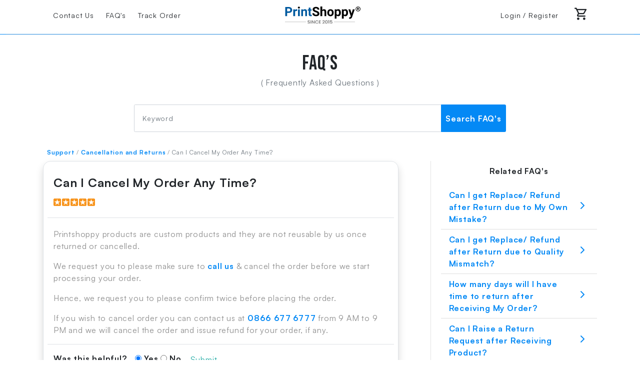

--- FILE ---
content_type: text/html; charset=utf-8
request_url: https://www.printshoppy.com/index.php?route=extras/mwp_help&help_path=19&mwp_help_id=98
body_size: 11377
content:
<!DOCTYPE html>
<html dir="ltr" lang="en">
<head>

<meta charset="UTF-8" />
<meta name="viewport" content="width=device-width, initial-scale=1, minimum-scale=1, maximum-scale=1, user-scalable=no">
<meta http-equiv="X-UA-Compatible" content="IE=edge">
<title>Can I Cancel My Order Any Time?</title>
<base href="https://www.printshoppy.com/" />

<!--<link href="catalog/view/theme/default/stylesheet/stylesheet.css" rel="stylesheet">-->
<link rel="preload" href="catalog/view/fonts/Satoshi-Regular.woff2" as="font" type="font/woff2" crossorigin>
<link rel="preload" href="catalog/view/fonts/Satoshi-Italic.woff2" as="font" type="font/woff2" crossorigin>
<link rel="preload" href="catalog/view/fonts/Satoshi-Bold.woff2" as="font" type="font/woff2" crossorigin>
<link rel="preload" href="catalog/view/fonts/BebasNeue-Regular.woff2" as="font" type="font/woff2" crossorigin>
<link rel="preload" href="catalog/view/theme/default/stylesheet/icons/ps-icons.woff2?k6sg1s" as="font" type="font/woff2" crossorigin>

<!--Auto Versioning -->
<link rel="stylesheet" type="text/css" href="catalog/view/bootstrap/bootstrap.min.css?v=11.17.53" media="screen">
<link rel="stylesheet" type="text/css" href="catalog/view/swiper/swiper-bundle.css"  media="screen" />
<link rel="stylesheet" type="text/css" href="catalog/view/theme/default/stylesheet/custom-css.css?v=23.40.02" media="screen">




<script src="catalog/view/javascript/jquery/jquery-2.1.1.min.js" ></script>
<script src="catalog/view/javascript/break.js" ></script>

<script src="https://elfsightcdn.com/platform.js" async></script>

<script src="catalog/view/javascript/ps-loading-new.js?v=1.3" ></script>
<link href="catalog/view/javascript/catqd/def/common.css" type="text/css" rel="stylesheet" media="screen" />

<link href="image/catalog/icon.png" rel="icon" />
<script src="catalog/view/javascript/me_fb_events/common.js?v=1.0.10" ></script>
<script src="catalog/view/javascript/catqd/def/common.js" ></script>
<!-- Global site tag (gtag.js) - Google Analytics -->
<script async src="https://www.googletagmanager.com/gtag/js?id=G-VRVTTBEFXB"></script>
<script>
  window.dataLayer = window.dataLayer || [];
  function gtag(){dataLayer.push(arguments);}
  gtag('js', new Date());

  gtag('config', 'G-VRVTTBEFXB');
</script>



				    				<!-- Facebook Pixel Code -->
    				<script>
    				  !function(f,b,e,v,n,t,s)
    				  {if(f.fbq)return;n=f.fbq=function(){n.callMethod?
    				  n.callMethod.apply(n,arguments):n.queue.push(arguments)};
    				  if(!f._fbq)f._fbq=n;n.push=n;n.loaded=!0;n.version='2.0';
    				  n.queue=[];t=b.createElement(e);t.async=!0;
    				  t.src=v;s=b.getElementsByTagName(e)[0];
    				  s.parentNode.insertBefore(t,s)}(window, document,'script',
    				  'https://connect.facebook.net/en_US/fbevents.js');
    				    
    				    
							if (window.webkit && window.webkit.messageHandlers && window.webkit.messageHandlers.PsAppEvent) {
								
							} else { 
								fbq('init', '817774565091297',
									{
										
									}
								);
							}
                            				  
    				        				        const d = new Date();
    				        let event_id = d.getTime(); 
							if (window.webkit && window.webkit.messageHandlers && window.webkit.messageHandlers.PsAppEvent) {
								window.webkit.messageHandlers.PsAppEvent.postMessage({
									type: "fb_pspageview",
									event: 'PageView',
									data: {
										eventID: 'PageView.' + event_id
									}
								});
							} else { 
    				        	fbq('track', 'PageView',{eventID: 'PageView.' + event_id},{eventID: 'PageView.' + event_id});
							}
    				            				        				</script>
    				<noscript>
    			        <img height="1" width="1" style="display:none" src="https://www.facebook.com/tr?id=817774565091297&ev=PageView&noscript=1"/>
    			    </noscript>
    				<!-- End Facebook Pixel Code -->
							

            	    				<script>
						window.merchantInfo = {
							environment : 'production',
							mid: '199kpgct48tu',
							type: 'merchantInfo'
						}
                            				</script>
                    <script defer src="https://pdp.gokwik.co/kwikpass/plugin/build/kp-custom-merchant.js"></script>
				
			

                         
            

				                                                    
                                                                    
                                                    				
</head>
<body class="extras-mwp_help">  
<nav id="top">
  <div class="container">
          </div>
</nav>

									<div id="loading-default" class="ps-v-loading-icon ps-v-loading-icon-v1" data-nexttext="Processing...">
						<div class="p-8 text-center ps-neomorphism shadow d-inline-block position-absolute top-50 start-50 translate-middle">
							<div class="ps-loader-v2 mx-auto"></div>
							<p class="loading-icon-message text-uppercase p-0 m-0 text-dark fs-7 fw-bold sliding-message">
								Just a moment...							</p>
						</div>
					</div>
								
				<div id="loading-default-back" class="ps-v-loading-icon d-none">
					<div class="p-8 text-center ps-neomorphism shadow d-inline-block position-absolute top-50 start-50 translate-middle">
						<div class="ps-loader-v2 mx-auto"></div>
						<p class="loading-icon-message text-uppercase p-0 m-0 text-dark fs-7 fw-bold">
							Hang tight, we’re taking you back...
						</p>
					</div>
				</div>

				<div id="loading-default-cart" class="ps-v-loading-icon d-none">
					<div class="p-8 text-center ps-neomorphism shadow d-inline-block position-absolute top-50 start-50 translate-middle">
						<div class="ps-loader-v2 mx-auto"></div>
						<p class="loading-icon-message text-uppercase p-0 m-0 text-dark fs-7 fw-bold">
							Removing Cart Item....
						</p>
					</div>
				</div>

				<style>
					.ps-v-loading-icon {
						position: fixed;
						top: 0;
						left: 0;
						width: 100%;
						height: 100%;
						background-color: #b7b7b7b5;
						display: flex;
						flex-direction: column;
						justify-content: center;
						align-items: center;
						z-index: 9999;
						opacity: 0;
						animation: fadeInldr 0.5s forwards;
						-webkit-animation: fadeInldr 0.5s forwards;
					}

					@-webkit-keyframes fadeInldr {
						0% {
							opacity: 0;
						}
						100% {
							opacity: 1;
						}
					}

					@keyframes fadeInldr {
						0% {
							opacity: 0;
						}
						100% {
							opacity: 1;
						}
					}

					.ps-v-loading-icon p.loading-icon-message {
						animation: fadeInOutEffect 2s ease-in-out infinite;
						-webkit-animation: fadeInOutEffect 2s ease-in-out infinite;
					}

					/* Fade In and Out Animation */
					@-webkit-keyframes fadeInOutEffect {
						0%, 100% {
							opacity: 0;
						}
						50% {
							opacity: 1;
						}
					}

					@keyframes fadeInOutEffect {
						0%, 100% {
							opacity: 0;
						}
						50% {
							opacity: 1;
						}
					}

					.ps-loader-v2 {
						width: 40px;
						height: 20px;
						--c: no-repeat radial-gradient(farthest-side, #000 93%, #0000);
						background:
							var(--c) 0 0,
							var(--c) 50% 0;
						background-size: 8px 8px;
						position: relative;
						clip-path: inset(-200% -100% 0 0);
						animation: loaderMove 1.5s linear infinite;
						-webkit-animation: loaderMove 1.5s linear infinite;
					}

					.ps-loader-v2:before {
						content: "";
						position: absolute;
						width: 8px;
						height: 12px;
						background: #000;
						left: -16px;
						top: 0;
						animation: 
							loaderBounce 1.5s linear infinite,
							loaderShake 0.5s cubic-bezier(0, 200, .8, 200) infinite;
						-webkit-animation: 
							loaderBounce 1.5s linear infinite,
							loaderShake 0.5s cubic-bezier(0, 200, .8, 200) infinite;
					}

					.ps-loader-v2:after {
						content: "";
						position: absolute;
						inset: 0 0 auto auto;
						width: 8px;
						height: 8px;
						border-radius: 50%;
						background: #000; 
						animation: loaderCircle 1.5s linear infinite;
						-webkit-animation: loaderCircle 1.5s linear infinite;
					}

					@-webkit-keyframes loaderMove {
						0%, 30% {
							background-position: 0 0, 50% 0;
						}
						33% {
							background-position: 0 100%, 50% 0;
						}
						41%, 63% {
							background-position: 0 0, 50% 0;
						}
						66% {
							background-position: 0 0, 50% 100%;
						}
						74%, 100% {
							background-position: 0 0, 50% 0;
						}
					}

					@keyframes loaderMove {
						0%, 30% {
							background-position: 0 0, 50% 0;
						}
						33% {
							background-position: 0 100%, 50% 0;
						}
						41%, 63% {
							background-position: 0 0, 50% 0;
						}
						66% {
							background-position: 0 0, 50% 100%;
						}
						74%, 100% {
							background-position: 0 0, 50% 0;
						}
					}

					@-webkit-keyframes loaderBounce {
						90% {
							transform: translateY(0);
						}
						95% {
							transform: translateY(15px);
						}
						100% {
							transform: translateY(15px);
							left: calc(100% - 8px);
						}
					}

					@keyframes loaderBounce {
						90% {
							transform: translateY(0);
						}
						95% {
							transform: translateY(15px);
						}
						100% {
							transform: translateY(15px);
							left: calc(100% - 8px);
						}
					}

					@-webkit-keyframes loaderShake {
						100% {
							top: -0.1px;
						}
					}

					@keyframes loaderShake {
						100% {
							top: -0.1px;
						}
					}

					@-webkit-keyframes loaderCircle {
						0%, 80%, 100% {
							transform: translate(0);
						}
						90% {
							transform: translate(26px);
						}
					}

					@keyframes loaderCircle {
						0%, 80%, 100% {
							transform: translate(0);
						}
						90% {
							transform: translate(26px);
						}
					}

					@keyframes slideInOut {
						0% {
							transform: translateY(100%);
							opacity: 0;
						}
						25%, 75% {
							transform: translateY(0);
							opacity: 1;
						}
						100% {
							transform: translateY(-100%);
							opacity: 0;
						}
					}

					.sliding-message {
						display: inline-block;
						animation: slideInOut 2s ease-in-out infinite;
						white-space: nowrap; /* Prevent line breaks */
						text-align: center;
					}
				</style>
			
<div class="container-fluid d-block d-lg-none sticky-top bg-white p-1 rounded-4 rounded-top-start-0 rounded-top-end-0  shadow ps-mobile-header">
    <div class="row justify-content-between align-items-center my-2 mt-6 mx-3">
        <div class="col-auto text-start">
                            
                <!-- <a class="d-block" href="javascript:void(0)" id="header-backbtn" aria-label="Go back to Previous Page"><i class="icon-arrow-left text-dark fs-5" aria-hidden="true"></i></a> -->               
                
                <a class="d-block" href="/" id="header-backbtn2" aria-label="Go back to Previous Page"><i class="icon-arrow-left text-dark fs-5" aria-hidden="true"></i></a>
                
                    </div>
                    <div class="col-auto text-center mx-auto position-relative">
                <a class="d-block stretched-link psLogo" href="/" aria-label="Go to Home Page">
                    <picture>
                      <source srcset="https://cdn.printshoppy.com/image/catalog/v6/svg/printshoppy-logo.svg">
                      <img src="https://cdn.printshoppy.com/image/catalog/v6/svg/printshoppy-logo.svg" alt="Printshoppy Logo" class="img-fluid" width="150" height="32">
                    </picture>
                </a>
            </div>
                <div class="col-auto text-end shakeMeMobile">
                            <span class="position-relative p-1 "><i class="icon-cart text-dark fs-5" aria-hidden="true"></i></span>
                    </div>
    </div>
</div>


<div class="container d-none d-lg-block ps-desktop-header" id="ps-scroll-to-top2">
    <div class="row justify-content-between align-items-center my-2 mx-0">
        <div class="col text-start">
            <nav class="hstack gap-0 nav">
              <a href="contact" class="nav-link link-dark mx-3 p-0"><small>Contact Us</small></a>
              <a href="index.php?route=extras/mwp_help_home" class="nav-link link-dark mx-3 p-0"><small>FAQ's</small></a>
              <a href="index.php?route=account/order" class="nav-link link-dark mx-3 p-0"><small>Track Order</small></a>
            </nav>
        </div>
                    <div class="col-6 col-sm-3 col-lg-2 text-center mx-auto  position-relative">
                <a href="/" class="stretched-link psLogo" aria-label="Go to Home Page">
                    <picture>
                      <source srcset="https://cdn.printshoppy.com/image/catalog/v6/svg/printshoppy-logo.svg">
                      <img src="https://cdn.printshoppy.com/image/catalog/v6/svg/printshoppy-logo.svg" alt="Printshoppy Logo" class="img-fluid" width="192" height="41">
                    </picture>
                </a>
            </div>
                <div class="col mx-auto d-none d-sm-block">
            <div class="hstack gap-2 justify-content-end">
              <div class="p-2">
                                            <a class="link-dark mx-3 p-0" href="https://www.printshoppy.com/index.php?route=account/login"><small> Login / Register</small></a>
                                  </div>
              <div class="p-2 shakeMeDesktop">
                                            <span class="link-dark text-dark px-1"><i class="icon-cart text-dark fs-5" aria-hidden="true"></i></span>
                                      
              </div>
            </div>
        </div>
    </div>
</div>

<div class="container-fluid bg-altcolor1 d-none d-lg-block">
    <hr>
</div>


<script>    
    </script><div class="container my-4 mb-8 px-4">
    <h3 class="text-sm-center text-dark p-0 m-0 mt-8"> FAQ’s </h3>
    <p class="text-muted text-sm-center pb-4 mb-4">( Frequently Asked Questions )</p>
    
    <div class="container my-4 px-4 pb-4 w-100 w-md-70 mx-auto">
    <div class="input-group input-group-sm" id="help_search">
      <input type="text" name="search" value="" class="form-control p-4" id="input-search" placeholder="Keyword" aria-label="FAQ Search" aria-describedby="button-help-search">
      <button type="button" id="button-help-search" onclick="moduleBlogSearch();" class="btn btn-altcolor1 fs-8 fs-sm-7 fs-md-6 text-white fw-bold">Search FAQ's</button>
    </div>
</div>

<script type="text/javascript"><!--
    $('#button-help-search').bind('click', function() {
	    url = 'index.php?route=extras/mwp_help_search';
	    var search = $('#help_search input[name=\'search\']').prop('value');
	    if (search) {
		    url += '&search=' + encodeURIComponent(search);
	    }
	    location = url;
    });

    $('#help_search input[name=\'search\']').bind('keydown', function(e) {
	    if (e.keyCode == 13) {
		    $('#button-help-search').trigger('click');
	    }
    });

--></script>    <ul class="breadcrumb m-2 fs-8">
                            <li>
                                    <a href="https://www.printshoppy.com/" class="text-altcolor1 fw-bold"><i class="fa fa-home"></i></a>
                                            </li>
                                <li>
                                    <a href="https://www.printshoppy.com/index.php?route=extras/mwp_help_home" class="text-altcolor1 fw-bold">Support</a>
                                                    <span class="pe-1">/</span>
                            </li>
                                <li>
                                    <a href="https://www.printshoppy.com/index.php?route=extras/mwp_help_category&amp;help_path=19" class="text-altcolor1 fw-bold">Cancellation and Returns</a>
                                                    <span class="pe-1">/</span>
                            </li>
                                <li>
                                    <span class="text-muted">Can I Cancel My Order Any Time?</span>
                                            </li>
                        </ul>
    <div class="d-flex flex-column flex-lg-row">
        <div class="flex-grow-1 d-flex flex-column border rounded-4 shadow p-2 me-lg-10">
            <p class="fs-5 px-3 py-4 border-bottom text-dark fw-bold">
                Can I Cancel My Order Any Time?<br/>
                <span>				 				 				 				 				 				 <img src="/image/catalog/v5/stars-5.png" />
			    </span>
            </p>
            <div class="px-3 ">
                <p class="p-0 my-1 fs-7 text-muted"><p>Printshoppy products are custom products and they are not reusable by us once returned or cancelled.</p>

<p>We request you to please make sure to <a class="text-altcolor1 fw-bold" href="tel:0866 677 6777">call us</a> & cancel the order before we start processing your order.</p>

<p>Hence, we request you to please confirm twice before placing the order.</p>

<p>If you wish to cancel order you can contact us at <a class="text-altcolor1 fw-bold" href="tel:0866 677 6777">0866 677 6777 </a> from 9 AM to 9 PM and we will cancel the order and issue refund for your order, if any.</p></p>
            </div>
            <div class="px-3 py-4 border-top text-dark fw-bold" >
                <form class="form-horizontal" id="form-feedback">
                    <p class="fw-bold text-dark">Was this helpful?
                        <span class="ms-3"><input type="radio" name="rating" value="1" checked /> Yes</span>
                        <span><input type="radio" name="rating" value="0" /> No</span>
                        <button type="button" id="button-feedback" data-loading-text="Loading..." class="btn btn-link m-0 p-0 ms-3">Submit</button>
                        <textarea name="text" rows="4" id="input-feedback" class="form-control visually-hidden" placeholder="">yes</textarea>
                    </p>
                </form>
            </div>
        </div>
        <p class="valid-feedback visually-hidden"></p>
        <p class="invalid-feedback visually-hidden"></p>
        
                    <div class="d-none d-lg-block vr p-0 m-0"></div>
            <div class="w-lg-30 flex-shrink-0 d-flex flex-column ps-lg-5 my-8 my-lg-2 text-wrap">
                <p class="text-center text-dark fw-bold">Related FAQ's</p>
                
                <ul class="list-group list-group-flush">
                                            <li class="list-group-item">
                            <a class="d-flex align-items-center" href="https://www.printshoppy.com/index.php?route=extras/mwp_help&amp;mwp_help_id=105&amp;help_path=19">
                                <div class="flex-grow-1 me-3 text-altcolor1 fw-bold">Can I get Replace/ Refund after Return due to My Own Mistake?</div>
                                <div class="flex-shrink-0"><i class="icon-chevron-right-thin text-altcolor1 fs-5" aria-hidden="true"></i></div>
                            </a>
                        </li>
                                            <li class="list-group-item">
                            <a class="d-flex align-items-center" href="https://www.printshoppy.com/index.php?route=extras/mwp_help&amp;mwp_help_id=104&amp;help_path=19">
                                <div class="flex-grow-1 me-3 text-altcolor1 fw-bold">Can I get Replace/ Refund after Return due to Quality Mismatch? </div>
                                <div class="flex-shrink-0"><i class="icon-chevron-right-thin text-altcolor1 fs-5" aria-hidden="true"></i></div>
                            </a>
                        </li>
                                            <li class="list-group-item">
                            <a class="d-flex align-items-center" href="https://www.printshoppy.com/index.php?route=extras/mwp_help&amp;mwp_help_id=102&amp;help_path=19">
                                <div class="flex-grow-1 me-3 text-altcolor1 fw-bold">How many days will I have time to return after Receiving My Order?</div>
                                <div class="flex-shrink-0"><i class="icon-chevron-right-thin text-altcolor1 fs-5" aria-hidden="true"></i></div>
                            </a>
                        </li>
                                            <li class="list-group-item">
                            <a class="d-flex align-items-center" href="https://www.printshoppy.com/index.php?route=extras/mwp_help&amp;mwp_help_id=101&amp;help_path=19">
                                <div class="flex-grow-1 me-3 text-altcolor1 fw-bold">Can I Raise a Return Request after Receiving Product?</div>
                                <div class="flex-shrink-0"><i class="icon-chevron-right-thin text-altcolor1 fs-5" aria-hidden="true"></i></div>
                            </a>
                        </li>
                                            <li class="list-group-item">
                            <a class="d-flex align-items-center" href="https://www.printshoppy.com/index.php?route=extras/mwp_help&amp;mwp_help_id=100&amp;help_path=19">
                                <div class="flex-grow-1 me-3 text-altcolor1 fw-bold">How will I get a Refund for Cancelled Order?</div>
                                <div class="flex-shrink-0"><i class="icon-chevron-right-thin text-altcolor1 fs-5" aria-hidden="true"></i></div>
                            </a>
                        </li>
                                            <li class="list-group-item">
                            <a class="d-flex align-items-center" href="https://www.printshoppy.com/index.php?route=extras/mwp_help&amp;mwp_help_id=91&amp;help_path=19">
                                <div class="flex-grow-1 me-3 text-altcolor1 fw-bold">What is the Return Policy?</div>
                                <div class="flex-shrink-0"><i class="icon-chevron-right-thin text-altcolor1 fs-5" aria-hidden="true"></i></div>
                            </a>
                        </li>
                                            <li class="list-group-item">
                            <a class="d-flex align-items-center" href="https://www.printshoppy.com/index.php?route=extras/mwp_help&amp;mwp_help_id=12&amp;help_path=19">
                                <div class="flex-grow-1 me-3 text-altcolor1 fw-bold">Guidelines For Customizing Products</div>
                                <div class="flex-shrink-0"><i class="icon-chevron-right-thin text-altcolor1 fs-5" aria-hidden="true"></i></div>
                            </a>
                        </li>
                                            <li class="list-group-item">
                            <a class="d-flex align-items-center" href="https://www.printshoppy.com/index.php?route=extras/mwp_help&amp;mwp_help_id=27&amp;help_path=19">
                                <div class="flex-grow-1 me-3 text-altcolor1 fw-bold">How Can I Change My Address After Placing An Order?</div>
                                <div class="flex-shrink-0"><i class="icon-chevron-right-thin text-altcolor1 fs-5" aria-hidden="true"></i></div>
                            </a>
                        </li>
                                            <li class="list-group-item">
                            <a class="d-flex align-items-center" href="https://www.printshoppy.com/index.php?route=extras/mwp_help&amp;mwp_help_id=47&amp;help_path=19">
                                <div class="flex-grow-1 me-3 text-altcolor1 fw-bold">How Much Time Will It Take To Respond After Placing A Query?</div>
                                <div class="flex-shrink-0"><i class="icon-chevron-right-thin text-altcolor1 fs-5" aria-hidden="true"></i></div>
                            </a>
                        </li>
                                            <li class="list-group-item">
                            <a class="d-flex align-items-center" href="https://www.printshoppy.com/index.php?route=extras/mwp_help&amp;mwp_help_id=96&amp;help_path=19">
                                <div class="flex-grow-1 me-3 text-altcolor1 fw-bold">How Can I Trust This Website?</div>
                                <div class="flex-shrink-0"><i class="icon-chevron-right-thin text-altcolor1 fs-5" aria-hidden="true"></i></div>
                            </a>
                        </li>
                                    </ul>
            </div>
            </div>
    
</div>
<div class="d-flex flex-column flex-md-row align-items-evenly justify-content-center gap-4 my-8">  
    
                    <div class="d-flex flex-column justify-content-center align-items-center pb-4">
                <p class="text-muted w-90 w-md-70 mx-auto text-center">Login to see your <span class="text-altcolor1 fw-bold">order details</span>, <span class="text-altcolor1 fw-bold">saved designs</span> or to <span class="text-altcolor1 fw-bold">cancel</span>, <span class="text-altcolor1 fw-bold">return</span> / <span class="text-altcolor1 fw-bold">replace</span> order or to <span class="text-altcolor1 fw-bold">Track Order</span></p>
                <div class="text-center w-90 w-md-70 mx-auto">
                    <a role="button" class="btn btn-altcolor1 text-white fw-bold" href="/login">Login</a>   
                </div>
            </div>
                
        <div class="d-none d-md-block vr m-0 p-0"></div>
        <div class="d-flex flex-column justify-content-center align-items-center pb-4">
            <p class="text-muted w-90 w-md-70 mx-auto text-center">Need help with somthing else? Get in touch !! we are standing by to answer your queries.</p>
            <div class="text-center w-90 w-md-70 mx-auto">
                <a role="button" class="btn btn-altcolor1 text-white fw-bold" href="/contact">Contact Us</a>   
            </div>
        </div>
    </div>


<div class="container-fluid  bg-white text-dark text-center py-4 fs-6 border-top">
    <div class="container container-md">
        <h4 class="m-1 text-start text-md-center mw-100 text-truncate overflow-hidden">100% SECURE PAYMENTS</h4>
        <div class="row row-cols-5 row-cols-md-10 gy-2 gx-0 g-md-5 justify-content-md-center align-items-center mt-1">
                            <div class="col col-md-auto">
                    <img src="https://cdn.printshoppy.com/image/catalog/v9/svg/global/google-pay.svg" alt="Google Pay Payment Method" class="img-fluid" width="50" height="50" loading="lazy">
                </div>
                            <div class="col col-md-auto">
                    <img src="https://cdn.printshoppy.com/image/catalog/v9/svg/global/phone-pe.svg" alt="Phone Pe Payment Method" class="img-fluid" width="50" height="50" loading="lazy">
                </div>
                            <div class="col col-md-auto">
                    <img src="https://cdn.printshoppy.com/image/catalog/v9/svg/global/paytm.svg" alt="Paytm Payment Method" class="img-fluid" width="50" height="50" loading="lazy">
                </div>
                            <div class="col col-md-auto">
                    <img src="https://cdn.printshoppy.com/image/catalog/v9/svg/global/bhim-upi.svg" alt="Bhim Upi Payment Method" class="img-fluid" width="50" height="50" loading="lazy">
                </div>
                            <div class="col col-md-auto">
                    <img src="https://cdn.printshoppy.com/image/catalog/v9/svg/global/wallet.svg" alt="Wallet Payment Method" class="img-fluid" width="50" height="50" loading="lazy">
                </div>
                            <div class="col col-md-auto">
                    <img src="https://cdn.printshoppy.com/image/catalog/v9/svg/global/visa.svg" alt="Visa Payment Method" class="img-fluid" width="50" height="50" loading="lazy">
                </div>
                            <div class="col col-md-auto">
                    <img src="https://cdn.printshoppy.com/image/catalog/v9/svg/global/master-card.svg" alt="Master Card Payment Method" class="img-fluid" width="50" height="50" loading="lazy">
                </div>
                            <div class="col col-md-auto">
                    <img src="https://cdn.printshoppy.com/image/catalog/v9/svg/global/visa-electron.svg" alt="Visa Electron Payment Method" class="img-fluid" width="50" height="50" loading="lazy">
                </div>
                            <div class="col col-md-auto">
                    <img src="https://cdn.printshoppy.com/image/catalog/v9/svg/global/maestro-card.svg" alt="Maestro Card Payment Method" class="img-fluid" width="50" height="50" loading="lazy">
                </div>
                            <div class="col col-md-auto">
                    <img src="https://cdn.printshoppy.com/image/catalog/v9/svg/global/internet-banking.svg" alt="Internet Banking Payment Method" class="img-fluid" width="50" height="50" loading="lazy">
                </div>
                    </div>
    </div>
</div>
<div class="container-fluid  bg-white text-dark text-center py-4 fs-6 border-top">
    <div class="container container-md">
        <div class="row">
            <div class="d-flex flex-column flex-md-row justify-content-md-center align-items-md-center gap-3">
                <h4 class="mb-0 text-start text-md-center">FOLLOW US:</h4>
                <div class="follow-icons d-flex gap-3">
                                            <a href="https://www.instagram.com/printshoppy_india" target="_blank" class="link-dark my-2 me-2 p-1" aria-label="Click to follow us on Instagram">
                            <img src="https://cdn.printshoppy.com/image/catalog/v9/svg/global/instagram.svg" alt="Follow Us On Instagram" class="img-fluid" width="25" height="25" loading="lazy">
                        </a>
                                            <a href="https://facebook.com/746364648829899" target="_blank" class="link-dark my-2 me-2 p-1" aria-label="Click to follow us on Facebook">
                            <img src="https://cdn.printshoppy.com/image/catalog/v9/svg/global/facebook.svg" alt="Follow Us On Facebook" class="img-fluid" width="25" height="25" loading="lazy">
                        </a>
                                            <a href="https://www.youtube.com/c/PrintshoppyIndia" target="_blank" class="link-dark my-2 me-2 p-1" aria-label="Click to follow us on Youtube">
                            <img src="https://cdn.printshoppy.com/image/catalog/v9/svg/global/youtube.svg" alt="Follow Us On Youtube" class="img-fluid" width="25" height="25" loading="lazy">
                        </a>
                                            <a href="https://twitter.com/printshoppy" target="_blank" class="link-dark my-2 me-2 p-1" aria-label="Click to follow us on Twitter">
                            <img src="https://cdn.printshoppy.com/image/catalog/v9/svg/global/twitter.svg" alt="Follow Us On Twitter" class="img-fluid" width="25" height="25" loading="lazy">
                        </a>
                                    </div>                
            </div>
        </div>
    </div>
</div>
<div class="container-fluid  bg-white text-dark py-2 border-top">
    <div class="container container-lg"> 
        <div class="row d-lg-none">
            <div class="accordion accordion-flush p-0" id="footaccordion">
                
                <div class="accordion-item border-bottom">
                    <h4 class="accordion-header fw-bold" id="one">
                        <button class="accordion-button px-3 collapsed text-dark" type="button" data-bs-toggle="collapse" data-bs-target="#knowus">KNOW US</button>
                    </h4>
                    <div class="accordion-collapse collapse" id="knowus">
                        <div class="accordion-body p-0">
                            <ul class="nav flex-column">
                                <li class="nav-item"><a href="/about-us" class="nav-link text-muted" aria-current="page"><small>About Us</small></a></li>    
                                <li class="nav-item"><a href="/terms-and-conditions" class="nav-link text-muted" aria-current="page"><small>Terms and Conditions</small></a></li> 
                            </ul>
                        </div>
                    </div>
                </div>
        
                <div class="accordion-item border-bottom">
                    <h4 class="accordion-header fw-bold" id="two">
                        <button class="accordion-button px-3 collapsed text-dark" type="button" data-bs-toggle="collapse" data-bs-target="#support">SUPPORT</button>
                    </h4>
                    <div class="accordion-collapse collapse" id="support">
                        <div class="accordion-body p-0">
                            <ul class="nav flex-column">
                                <li class="nav-item"><a href="/contact" class="nav-link text-muted" aria-current="page"><small>Contact Us</small></a></li>    
                                <li class="nav-item"><a href="/index.php?route=account/order" class="nav-link text-muted" aria-current="page"><small>Track Order</small></a></li> 
                                <li class="nav-item"><a href="/index.php?route=account/order" class="nav-link text-muted" aria-current="page"><small>Return Order</small></a></li> 
                            </ul>
                        </div>
                    </div>
                </div>
        
                <div class="accordion-item">
                    <h4 class="accordion-header fw-bold" id="three">
                        <button class="accordion-button px-3 collapsed text-dark" type="button" data-bs-toggle="collapse" data-bs-target="#faq">FAQ'S</button>
                    </h4>
                    <div class="accordion-collapse collapse" id="faq">
                        <div class="accordion-body p-0">
                            <ul class="nav flex-column">
                                <li class="nav-item"><a href="/index.php?route=extras/mwp_help_category&help_path=13" class="nav-link text-muted" aria-current="page"><small>Product Customization</small></a></li>    
                                <li class="nav-item"><a href="/index.php?route=extras/mwp_help_category&help_path=15" class="nav-link text-muted" aria-current="page"><small>How to Place Order</small></a></li> 
                                <li class="nav-item"><a href="/index.php?route=extras/mwp_help_category&help_path=17" class="nav-link text-muted" aria-current="page"><small>Shipping and Delivery</small></a></li> 
                                <li class="nav-item"><a href="/index.php?route=extras/mwp_help_category&help_path=19" class="nav-link text-muted" aria-current="page"><small>Cancellation and Returns</small></a></li> 
                            </ul>
                        </div>
                    </div>
                </div>
            </div>
        </div>
    
        <div class="d-none d-lg-block">
            <div class="row row-cols-4 w-90 ms-auto">
                <div class="col">
                    <h4 class="pt-3 ps-ul-start">COMPANY</h4>
                    <ul class="nav flex-column mb-3">
                        <li class="nav-item fw-bold m-1"><a href="/about-us" class="nav-link text-dark p-0 d-inline-block" aria-current="page"><small>About Us</small></a></li>  
                        <li class="nav-item fw-bold m-1"><a href="/terms-and-conditions" class="nav-link text-dark p-0 d-inline-block" aria-current="page"><small>T&C's</small></a></li> 
                        <li class="nav-item fw-bold m-1"><a href="/index.php?route=account/refer_and_earn" class="nav-link text-dark p-0 d-inline-block" aria-current="page"><small>Refer & Earn</small></a></li>    
                    </ul>
                </div>
    
                <div class="col">
                    <h4 class="pt-3 ps-ul-start">BEST SELLERS</h4>
                    <ul class="nav flex-column mb-3">
                        <li class="nav-item fw-bold m-1"><a href="/wall-photo-frames" class="nav-link text-dark p-0 d-inline-block" aria-current="page"><small>Wall Photo Frames</small></a></li>    
                        <li class="nav-item fw-bold m-1"><a href="photo-stands" class="nav-link text-dark p-0 d-inline-block" aria-current="page"><small>Photo Stands</small></a></li> 
                        <li class="nav-item fw-bold m-1"><a href="/custom-mobile-cases" class="nav-link text-dark p-0 d-inline-block" aria-current="page"><small>Mobile Cases</small></a></li> 
                        <li class="nav-item fw-bold m-1"><a href="/photo-mugs" class="nav-link text-dark p-0 d-inline-block" aria-current="page"><small>Photo Mugs</small></a></li> 
                    </ul>
                </div>
    
                <div class="col">
                    <h4 class="pt-3 ps-ul-start">SUPPORT</h4>
                    <ul class="nav flex-column mb-3">
                        <li class="nav-item fw-bold m-1"><a href="/contact" class="nav-link text-dark p-0 d-inline-block" aria-current="page"><small>Contact Us</small></a></li>    
                        <li class="nav-item fw-bold m-1"><a href="/index.php?route=account/order" class="nav-link text-dark p-0 d-inline-block" aria-current="page"><small>Track Order</small></a></li> 
                        <li class="nav-item fw-bold m-1"><a href="/index.php?route=account/order" class="nav-link text-dark p-0 d-inline-block" aria-current="page"><small>Return Order</small></a></li> 
                        <li class="nav-item fw-bold m-1"><a href="/index.php?route=extras/mwp_help_home" class="nav-link text-dark p-0 d-inline-block" aria-current="page"><small>FAQ's</small></a></li>    
                    </ul>
                </div>
    
                <div class="col">
                    <h4 class="pt-3 ps-ul-start">MORE INFO</h4>
                    <ul class="nav flex-column mb-3">
                        <li class="nav-item fw-bold m-1"><a href="/account" class="nav-link text-dark p-0 d-inline-block" aria-current="page"><small>My Account</small></a></li>    
                        <li class="nav-item fw-bold m-1"><a href="/index.php?route=account/order" class="nav-link text-dark p-0 d-inline-block" aria-current="page"><small>Order History</small></a></li> 
                        <li class="nav-item fw-bold m-1"><a href="/index.php?route=account/transaction" class="nav-link text-dark p-0 d-inline-block" aria-current="page"><small>Your Credits</small></a></li> 
                    </ul>
                </div>
            </div>
        </div>
    </div>
</div>
<script type="text/javascript"><!--
    $('#button-feedback').on('click', function() {
    	$.ajax({
    		url: 'index.php?route=extras/mwp_help/write&mwp_help_id=98',
    		type: 'post',
    		dataType: 'json',
    		data: $("#form-feedback").serialize(),
    		beforeSend: function() { 
    			$('#button-feedback').button('loading');
    		},
    		complete: function() {
    			$('#button-feedback').button('reset');
    		},
    		success: function(json) {
    			$('.alert-success, .alert-danger').remove();
    
    			if (json['error']) {
    				$('#button-feedback').after('<div class="alert alert-danger alert-dismissible fade show" role="alert"><button type="button" class="btn-close" data-bs-dismiss="alert" aria-label="Close"></button>' + json['error'] + '</div>');
    			}
    
    			if (json['success']) {
    				$('#button-feedback').after('<div class="alert alert-success alert-dismissible fade show" role="alert"><button type="button" class="btn-close" data-bs-dismiss="alert" aria-label="Close"></button>' + json['success'] + '</div>');
    
    				$('textarea[name=\'text\']').val('');
    				$('input[name=\'rating\']:checked').prop('checked', false);
    			}
    		}
    	});
    });
//--></script>

			<!-- Back Button Logic Starts -->
	
							<script>	
					if($('#header-backbtn2').length !== 0){	
						let breadcrumbs = [{"text":"<i class=\"fa fa-home\"><\/i>","href":"https:\/\/www.printshoppy.com\/"},{"text":"Support","href":"https:\/\/www.printshoppy.com\/index.php?route=extras\/mwp_help_home"},{"text":"Cancellation and Returns","href":"https:\/\/www.printshoppy.com\/index.php?route=extras\/mwp_help_category&amp;help_path=19"},{"text":"Can I Cancel My Order Any Time?","href":"https:\/\/www.printshoppy.com\/index.php?route=extras\/mwp_help&amp;help_path=19&amp;mwp_help_id=98"}];
						
						if (Array.isArray(breadcrumbs)) {
							if (breadcrumbs.length >= 3) {
								// Get the second-to-last breadcrumb
								let secondLastBreadcrumb = breadcrumbs[breadcrumbs.length - 2];

								if (secondLastBreadcrumb.text && (secondLastBreadcrumb.text === 'Bill Books / Invoices'|| secondLastBreadcrumb.text === 'Prescription Pads' || secondLastBreadcrumb.text === 'Letterheads'  ||secondLastBreadcrumb.text === 'Envelopes' || secondLastBreadcrumb.text === 'Cash Receipts' || secondLastBreadcrumb.text === 'Payment/Cash Vouchers' )) {	
									document.getElementById('header-backbtn2').setAttribute('href', '/stationery');
								} else if (secondLastBreadcrumb.text && (secondLastBreadcrumb.text === 'upload designs category' || secondLastBreadcrumb.text === 'Name Pencils' || secondLastBreadcrumb.text === 'Personalized Metal Pens' || secondLastBreadcrumb.text === 'Acrylic Photo Fridge Magnets' || secondLastBreadcrumb.text === 'Cuboid Chains' || secondLastBreadcrumb.text === 'Photo Lamp' || secondLastBreadcrumb.text === 'Glossy Polaroid Prints' || secondLastBreadcrumb.text === 'Custom Logo Polo Tshirts')) {	
									
									$('#header-backbtn2').attr('href', '#');
									$('#header-backbtn2').addClass('header-backbtn-nav'); 
									
								} else if (secondLastBreadcrumb.text && (secondLastBreadcrumb.text === 'Triple Monogram Nameplates')) {	
									document.getElementById('header-backbtn2').setAttribute('href', '/nameplates?filter_tag=royal');
								} else if (secondLastBreadcrumb.text && (secondLastBreadcrumb.text === 'Love Photo Acrylic' || secondLastBreadcrumb.text === 'Hexagon Photo Acrylic' || secondLastBreadcrumb.text === 'Round Photo Acrylic')) {	
									document.getElementById('header-backbtn2').setAttribute('href', 'wall-photo-frames/acrylic-photo-frames');
								} else {
									// Update the back button href if the breadcrumb has a valid href
									if (secondLastBreadcrumb && secondLastBreadcrumb.href) {
										document.getElementById('header-backbtn2').setAttribute('href', secondLastBreadcrumb.href);
									}
								}							
							}
							 if (breadcrumbs.length == 2) {
								let lastBreadcrumb = breadcrumbs[breadcrumbs.length - 1];

								// Check if the last breadcrumb's href contains 'checkout/cart'
								if (lastBreadcrumb.href && lastBreadcrumb.href.includes('checkout/cart')) {
									// Replace the href with the referer (previous page URL)
									
									$('#header-backbtn2').attr('href', '#');
									$('#header-backbtn2').addClass('header-backbtn-nav'); 

									
								}
							}
						}

						let psProductModel = '';

						if(psProductModel!=''){
							let coupleCasesSubstrings = ['couple-hard-cases', 'couple-glass-cases', 'couple-metal-cases'];
							if (coupleCasesSubstrings.some(substring => psProductModel.includes(substring))) {
								// Replace the href with the referer (previous page URL)
								
								$('#header-backbtn2').attr('href', '#');
								$('#header-backbtn2').addClass('header-backbtn-nav'); 

								
								
							}
						}
					}
				</script>		
			
			<script>
			// Select the target element to observe
			const pageEditor = document.getElementById('page-editor');
			const backButton = document.getElementById('header-backbtn2');

			// Function to update the back button href
			function updateBackButtonHref(newHref) {
				if (backButton) {
					backButton.setAttribute('href', newHref);
				}
			}

			// Create a MutationObserver instance
			const observer = new MutationObserver((mutationsList) => {
				for (const mutation of mutationsList) {
					if (mutation.type === 'attributes' && mutation.attributeName === 'class') {
						// Check if 'visually-hidden' class is present
						 if (pageEditor.classList.contains('visually-hidden') || pageEditor.classList.contains('d-none')) {
							
							
							// Update the back button href
							let currentUrl = window.location.href.split('#')[0]; // Removes hash part
							const newHref = currentUrl; // Replace with your logic to determine the new href
							updateBackButtonHref(newHref);
							
							// Disconnect observer if no further monitoring is needed
							observer.disconnect();
						}
					}
				}
			});

			// Start observing the target element for class attribute changes
			if (pageEditor && backButton) {
				observer.observe(pageEditor, { attributes: true });				
			} else {				
			}
			
			//only for referrer back navigation both app, browser
			$(document).on('click', '.header-backbtn-nav', function(event) {
				event.preventDefault();  
				if (window.history.length > 1) {
											if (document.referrer.includes(window.location.hostname)) {
							window.history.back();
						}else{
							window.location.href = '/';  
						}
									} else {
					window.location.href = '/';  
				}
			});

			</script>


			<!-- Back Button Logic Ends -->
			
			
<footer class="bg-black text-light pb-5 pb-lg-0">
  <div class="container-fluid text-center py-2 pb-4 pb-lg-2 fs-7 mb-4 mb-lg-0"><small>Copyright 2026 . All rights reserved by <a href="/" class="link-light">www.printshoppy.com</a></small></div>
    <script src="catalog/view/bootstrap/bootstrap.min.js"  ></script>
  <script src="catalog/view/swiper/swiper-bundle.min.js" ></script>
  <script src="catalog/view/javascript/common.js?v=12.40.02"  ></script>

			    <script src="catalog/view/javascript/ajax_pp.js" ></script>
				<script type ='text/javascript'>
				if($('#header-backbtn').length !== 0){
				    $('#header-backbtn').click(function () {
                        if (document.referrer.includes(window.location.hostname)) {
                            window.history.back();
                        } else {
                            
                    var hash = window.location.hash;
                    console.log(hash); 
                    if(hash == '#editor'){
                    if (window.location.hash) {
	                    history.replaceState("", document.title, window.location.pathname);
	                }
	                editorStage = "view";
                    $('#tool-editor-page-loader').fadeOut('fast');
                    
                    $("#productImageWrapper").removeClass('d-none');
                    $("#viewCTA, #viewTitle, #viewOffer").removeClass('visually-hidden');
                    $("#viewPrice").removeClass('visually-hidden');
                    
                    $("#page-editor").addClass('d-none');
                    $("#toolCTA, #toolPrice").addClass('visually-hidden');
                    
                    $("#myDescVideo").trigger('pause');
    				$("#myDescVideo").addClass("visually-hidden");
    				$(".video-desc-thumb").removeClass("visually-hidden");
    				
    				$("#myToolVideo").trigger('pause');
            		$("#myToolVideo").addClass('visually-hidden');
            		$(".video-thumb").removeClass("visually-hidden");
            		
            		if(optionsKey != 'yes'){
			            $("#toolOptions").addClass('d-none');
			        }
			        
					$('#view-swiper-page-loader').fadeOut('fast');
                } else {
                   window.location.href = "/";
                }
			
                        }
                    });
                }
				$(document).ready(function() {
					if($('#header-backbtn2').length !== 0){
						let new_backbutton_href = '';
						if(new_backbutton_href!=''){
							$('#header-backbtn2').attr('href', new_backbutton_href);
						}
					}                
                });

			    if (document.getElementById('ps-global-mail') !=null) {
			        var user = "help";
                    var domain = "printshoppy.com";
                    var maincontent = document.getElementById("ps-global-mail");
                    [].slice.call( maincontent ).forEach(function ( div ) {
                        div.innerHTML = 'E-mail : <a href=\"mailto:' + user + '@' + domain + '\">' + user + '@' + domain + '</a>';
                    });
                }
                
                if ($('.alert').length) {
					$(".alert").each(function() {
						if (!$(this).hasClass('ps-alert-sticky')) {
							$(this).delay(3000).slideUp(20, function() {
								$(this).alert('close');
							});
						}
					});
				}
			</script>



			
			
</footer>

                         
            


<script>
	document.addEventListener('DOMContentLoaded', () => {
		const bound = new WeakSet();
		const moveCE = (from, to) => { from.classList.remove('clickable-elevated'); to.classList.add('clickable-elevated'); return to; };

		function chooseTarget(c) {
			if (c.classList.contains('clickable-elevated')) return c;
			if (c.tagName.toLowerCase() === 'a') {
				const ds = [...c.children].find(e => e.tagName === 'SPAN' && e.classList.contains('clickable-elevated'));
				if (ds) return moveCE(ds, c);
				const is = c.querySelector('span.clickable-elevated');
				if (is) return moveCE(is, c);
				const ex = c.querySelector('.clickable-elevated');
				if (ex) return ex;
				const fd = [...c.children].find(e => e.tagName === 'DIV') || c;
				fd.classList.add('clickable-elevated');
				return fd;
			}
			const ex = c.querySelector('.clickable-elevated');
			if (ex) return ex;
			c.classList.add('clickable-elevated');
			return c;
		}

		function bindPress(c) {
			if (bound.has(c)) return;
			bound.add(c);
			const t = chooseTarget(c),
			on = () => t.classList.add('pressed'),
			off = () => t.classList.remove('pressed');
			c.addEventListener('mousedown', on);
			c.addEventListener('mouseup', off);
			c.addEventListener('mouseleave', off);
			c.addEventListener('touchstart', on, { passive: true });
			c.addEventListener('touchend', off);
			c.addEventListener('touchcancel', off);
			const tag = c.tagName.toLowerCase();
			if (!['a','button'].includes(tag) && !c.hasAttribute('tabindex')) c.setAttribute('tabindex', '0');
			if (!['a','button'].includes(tag) && !c.hasAttribute('role')) c.setAttribute('role', 'button');
			c.addEventListener('keydown', e => { if (e.key === 'Enter' || e.key === ' ') on(); });
			c.addEventListener('keyup', e => { if (e.key === 'Enter' || e.key === ' ') off(); });
		}

		document.querySelectorAll('[data-press], .clickable-elevated, a, button, .btn, [role="button"]').forEach(bindPress);
		window.applyPressEffect = (root=document) => {
			root.querySelectorAll('[data-press], .clickable-elevated, a, button, .btn, [role="button"]').forEach(bindPress);
		};
	});
</script>

<script>
    function psHandleProductMedia() {
        const psProductImages = document.querySelectorAll(".ps-product-image");
        psProductImages.forEach(img => {
            img.addEventListener("load", () => {
                img.classList.remove("opacity-0");
            }, { once: true });
            img.addEventListener("error", () => {
                img.classList.add("opacity-0");
            }, { once: true });
            if (img.complete && img.naturalWidth !== 0) {
                img.classList.remove("opacity-0");
            } else {
                img.classList.add("opacity-0");
            }
        });

        const psProductVideos = document.querySelectorAll(".ps-product-video");
        function handleVideoLoad(video) {
            video.addEventListener("loadeddata", () => {
                video.classList.remove("opacity-0");
            }, { once: true });
            video.addEventListener("error", () => {
                video.classList.add("opacity-0");
            }, { once: true });
            if (video.readyState >= 2) {
                video.classList.remove("opacity-0");
            } else {
                video.classList.add("opacity-0");
            }
        }
        function loadVideo(video) {
            const source = video.querySelector("source");
            if (source && source.getAttribute("data-src")) {
                source.setAttribute("src", source.getAttribute("data-src"));
                source.removeAttribute("data-src");
                video.load();
            }
            handleVideoLoad(video);
        }
        if ("IntersectionObserver" in window) {
            const observer = new IntersectionObserver((entries) => {
                entries.forEach(entry => {
                    const video = entry.target;
                    if (entry.isIntersecting) {
                        if (!video.dataset.loaded) {
                            loadVideo(video);
                            video.dataset.loaded = "true";
                        }
                        video.muted = true;
                        const playPromise = video.play();
                        if (playPromise !== undefined) {
                            playPromise.catch(err => {
                                if (err.name !== "AbortError") {
                                    console.warn("Video play failed:", err);
                                }
                            });
                        }
                    } else {
                        video.pause();
                    }
                });
            }, { threshold: 0.5 });
            psProductVideos.forEach(video => {
                observer.observe(video);
            });
        } else {
            psProductVideos.forEach(video => {
                loadVideo(video);
            });
        }
    }

    psHandleProductMedia();
    $(document).on('change', '#product input[type="radio"], #product input[type="checkbox"], #product select', function () {
        psHandleProductMedia();
    });
</script>

								    <input type="hidden" value="1" name="me_fb_events_track_search">
				    				        <script>
				            //fbq('init', '817774565091297', {uid: '0'});
				        </script>
				    							
<script><!--
				function myocLivePriceUpdateBy(product_id) {
					var _url = 'index.php?route=myoc/live_price_update';
					var _qty = $("select[id='quantity-set" + product_id + "']").val();
					$.ajax({
						type: 'post',
						url: _url,
						dataType: 'json',
						data: {product_id:product_id,quantity:_qty},
						success: function (myocData) {
							$('span#myoc-lpu-price' + product_id).fadeTo(110, 0).queue(function(nx) {
								if($('span#myoc-lpu-special' + product_id).length) {
									$(this).html(myocData.price);
								} else {
									$(this).html(myocData.special);
								}
								nx();
							}).fadeTo(90, 100);
							$('span#myoc-lpu-special' + product_id).fadeTo(100, 0).delay(10).queue(function(nx) {
								$(this).html(myocData.special);
								nx();
							}).fadeTo(90, 100);
							$('span#myoc-lpu-extax' + product_id).fadeTo(90, 0).delay(20).queue(function(nx) {
								$(this).html(myocData.extax);
								nx();
							}).fadeTo(90, 100);
						},
						error: function(xhr, ajaxOptions, thrownError) {
							console.log(thrownError + "\r\n" + xhr.statusText + "\r\n" + xhr.responseText);
						}
					});
				}

				$(document).ready(function() {
					$("select[id^='quantity-set'][name!='quantity']").change(function() {
						var product_id = $(this).attr("id").substr(12);
						myocLivePriceUpdateBy(product_id);
					}).change();
				});
				//--></script>
</body></html>

--- FILE ---
content_type: image/svg+xml
request_url: https://cdn.printshoppy.com/image/catalog/v9/svg/global/youtube.svg
body_size: 684
content:
<svg width="50" height="50" viewBox="0 0 50 50" fill="none" xmlns="http://www.w3.org/2000/svg">
<g clip-path="url(#clip0_31414_863)">
<path d="M47.3603 9.82075C48.1332 10.6333 48.6832 11.6374 48.954 12.7333C49.6749 16.7958 50.0249 20.9187 49.9999 25.0458C50.0145 29.1124 49.6645 33.1729 48.954 37.1749C48.6853 38.2728 48.1353 39.2749 47.3603 40.0874C46.5874 40.8999 45.6144 41.4874 44.5457 41.7936C40.6353 42.8582 24.9998 42.8583 24.9998 42.8583C24.9998 42.8583 9.36443 42.8583 5.45398 41.7958C4.40608 41.5062 3.44983 40.9437 2.67688 40.1666C1.90394 39.3896 1.34354 38.4229 1.04563 37.3624C0.324785 33.3 -0.0252147 29.1771 -0.00021469 25.05C-0.0210643 20.9479 0.328936 16.8562 1.04563 12.825C1.31438 11.7291 1.86438 10.725 2.63938 9.91245C3.41229 9.09995 4.38523 8.51245 5.45398 8.2062C9.36438 7.1416 24.9998 7.1416 24.9998 7.1416C24.9998 7.1416 40.6352 7.1416 44.5457 8.11035C45.6144 8.42075 46.5873 9.00825 47.3603 9.82075ZM22.4936 19.2999C21.7561 18.9312 20.879 18.9708 20.177 19.4041C19.4749 19.8374 19.0478 20.602 19.0478 21.427V28.5707C19.0478 29.3978 19.4749 30.1603 20.177 30.5978C20.8791 31.0312 21.7561 31.0707 22.4936 30.702L29.6374 27.1311C30.4436 26.727 30.954 25.902 30.954 24.9999C30.954 24.0978 30.4436 23.2728 29.6374 22.8707L22.4936 19.2999V19.2999Z" fill="black"/>
</g>
<defs>
<clipPath id="clip0_31414_863">
<rect width="50" height="50" fill="white"/>
</clipPath>
</defs>
</svg>


--- FILE ---
content_type: image/svg+xml
request_url: https://cdn.printshoppy.com/image/catalog/v9/svg/global/wallet.svg
body_size: 1001
content:
<svg width="50" height="50" viewBox="0 0 50 50" fill="none" xmlns="http://www.w3.org/2000/svg">
<path d="M33.7544 4.50577L8.77817 15.4005C7.94549 15.7638 7.56492 16.7332 7.92814 17.5659L14.1037 31.7232C14.4669 32.5559 15.4363 32.9364 16.269 32.5732L41.2453 21.6784C42.0779 21.3152 42.4585 20.3458 42.0953 19.5131L35.9198 5.35578C35.5565 4.52313 34.5871 4.14256 33.7544 4.50577Z" fill="#7A7ABF"/>
<path d="M8.78369 19.5353L36.7753 7.3252L38.3036 10.8289L10.312 23.0391L8.78369 19.5353Z" fill="#414185"/>
<path d="M8.26129 16.5V45.6327H4.31454C3.49357 45.6327 2.7063 45.3067 2.12582 44.7261C1.54535 44.1456 1.21924 43.3583 1.21924 42.5375V19.5953C1.22034 18.7747 1.5468 17.988 2.12705 17.4078C2.7073 16.8275 3.494 16.5012 4.31454 16.5H8.26129Z" fill="#E39707"/>
<path d="M44.6164 19.5953V42.5375C44.617 42.9438 44.5375 43.3462 44.3824 43.7217C44.2273 44.0972 43.9996 44.4384 43.7126 44.7259C43.4254 45.0134 43.0844 45.2415 42.7092 45.397C42.3338 45.5527 41.9316 45.6327 41.5253 45.6327H8.26123V16.5H41.5253C42.3455 16.5012 43.1317 16.8277 43.7113 17.408C44.2909 17.9885 44.6164 18.775 44.6164 19.5953Z" fill="#FDAF1A"/>
<path d="M38.044 26.0332H48.6217C48.6641 26.0332 48.7046 26.05 48.7345 26.0799C48.7644 26.1098 48.7812 26.1503 48.7812 26.1926V35.944C48.7812 35.9862 48.7644 36.0268 48.7345 36.0568C48.7046 36.0867 48.6641 36.1034 48.6217 36.1034H38.044C37.0006 36.1034 36 35.6889 35.2623 34.9512C34.5244 34.2133 34.1099 33.2127 34.1099 32.1693V29.9674C34.1099 28.924 34.5244 27.9233 35.2623 27.1855C36 26.4477 37.0006 26.0332 38.044 26.0332Z" fill="#E39707"/>
<path d="M41.5879 31.0667C41.587 31.5197 41.4519 31.9621 41.1995 32.3382C40.9473 32.7144 40.589 33.0073 40.1703 33.1799C39.7516 33.3524 39.2911 33.397 38.8469 33.3078C38.4029 33.2186 37.9953 32.9996 37.6756 32.6789C37.3558 32.358 37.1386 31.9496 37.051 31.5051C36.9634 31.0608 37.0097 30.6004 37.1837 30.1823C37.3579 29.7641 37.652 29.407 38.0291 29.1561C38.4061 28.9052 38.8491 28.7716 39.3021 28.7725C39.6027 28.773 39.9004 28.8329 40.1781 28.9484C40.4557 29.064 40.7078 29.2331 40.9201 29.4462C41.1323 29.6592 41.3006 29.912 41.4152 30.1901C41.5297 30.468 41.5883 30.7659 41.5879 31.0667Z" fill="#FFDD09"/>
</svg>


--- FILE ---
content_type: image/svg+xml
request_url: https://cdn.printshoppy.com/image/catalog/v9/svg/global/master-card.svg
body_size: 5578
content:
<svg width="77" height="52" viewBox="0 0 77 52" fill="none" xmlns="http://www.w3.org/2000/svg">
<rect x="1" y="1" width="75" height="50" rx="2" fill="white"/>
<rect x="1" y="1" width="75" height="50" rx="2" stroke="#D3D3D3"/>
<path fill-rule="evenodd" clip-rule="evenodd" d="M31.52 21.8667C31.52 26.9107 33.9763 31.401 37.8008 34.3073C41.6252 31.401 44.0807 26.9112 44.0807 21.8672C44.0807 16.8232 41.6249 12.3324 37.8008 9.42578C33.9763 12.3324 31.52 16.8227 31.52 21.8667Z" fill="#ED6100"/>
<path fill-rule="evenodd" clip-rule="evenodd" d="M20.1939 41.9051C20.0401 41.7571 19.8578 41.6419 19.6461 41.5599C19.4349 41.4784 19.2036 41.4371 18.9521 41.4371C18.8189 41.4371 18.6811 41.4479 18.5376 41.4701C18.3941 41.4918 18.2543 41.5309 18.1164 41.5863C17.9789 41.6419 17.8479 41.7189 17.7239 41.8173C17.6001 41.9153 17.4918 42.0393 17.4003 42.1886C17.2525 41.9543 17.052 41.7704 16.7996 41.6369C16.5468 41.5039 16.2576 41.4371 15.9325 41.4371C15.8231 41.4371 15.7103 41.4466 15.5931 41.4654C15.4763 41.4846 15.3603 41.5173 15.2451 41.5641C15.1298 41.6113 15.0198 41.6748 14.9148 41.7554C14.8096 41.8361 14.7146 41.9378 14.6288 42.0608V41.5468H13.7065V45.7566H14.6373V43.4231C14.6373 43.2444 14.667 43.0856 14.726 42.9463C14.7851 42.8069 14.8645 42.6908 14.9635 42.5971C15.0625 42.5028 15.1783 42.4321 15.3115 42.3839C15.4446 42.3358 15.5863 42.3113 15.737 42.3113C16.0503 42.3113 16.2936 42.4061 16.4663 42.5971C16.639 42.7874 16.7255 43.0599 16.7255 43.4143V45.7566H17.6566V43.4231C17.6566 43.2444 17.6863 43.0856 17.7453 42.9463C17.8044 42.8069 17.8834 42.6908 17.9824 42.5971C18.0814 42.5028 18.1976 42.4321 18.3304 42.3839C18.4636 42.3358 18.6053 42.3113 18.7563 42.3113C19.0693 42.3113 19.3124 42.4061 19.4856 42.5971C19.6586 42.7874 19.7448 43.0599 19.7448 43.4143V45.7566H20.6759V43.1109C20.6759 42.8649 20.6336 42.6394 20.5496 42.4341C20.4656 42.2293 20.3472 42.0529 20.1939 41.9051ZM63.9095 45.4722V45.5421H63.9932C64.0102 45.5421 64.0237 45.5396 64.0327 45.5344C64.0419 45.5294 64.0465 45.5204 64.0465 45.5079C64.0465 45.4952 64.0419 45.4862 64.0327 45.4809C64.0234 45.4751 64.0102 45.4722 63.9932 45.4722H63.9095ZM63.9952 45.3794C64.0497 45.3794 64.091 45.3911 64.1192 45.4142C64.1474 45.4374 64.1615 45.4682 64.1615 45.5076C64.1615 45.5379 64.1515 45.5632 64.1314 45.5834C64.111 45.6031 64.0814 45.6167 64.043 45.6226L64.1665 45.7596H64.033L63.9227 45.6267H63.9099V45.7596H63.7984V45.3791L63.9952 45.3794ZM63.9692 45.8806C64.0139 45.8806 64.0559 45.8722 64.095 45.8559C64.1339 45.8396 64.1684 45.8172 64.1972 45.7896C64.226 45.7616 64.2489 45.7286 64.2659 45.6909C64.2824 45.6534 64.2905 45.6131 64.2905 45.5692C64.2905 45.5266 64.2824 45.4862 64.2659 45.4484C64.2492 45.4104 64.2264 45.3777 64.1972 45.3501C64.1687 45.3224 64.1342 45.3001 64.095 45.2841C64.0559 45.2681 64.0139 45.2599 63.9692 45.2599C63.9234 45.2599 63.881 45.2681 63.8414 45.2841C63.8019 45.3004 63.7674 45.3224 63.7382 45.3501C63.7094 45.3777 63.6859 45.4104 63.6694 45.4484C63.653 45.4862 63.6445 45.5266 63.6445 45.5692C63.6445 45.6127 63.6527 45.6534 63.6694 45.6909C63.6859 45.7286 63.709 45.7616 63.7382 45.7896C63.7674 45.8172 63.8019 45.8396 63.8414 45.8559C63.881 45.8722 63.9234 45.8806 63.9692 45.8806ZM63.9692 45.1406C64.033 45.1406 64.0929 45.1519 64.1487 45.1747C64.2047 45.1969 64.2534 45.2281 64.2947 45.2667C64.3364 45.3056 64.3692 45.3507 64.393 45.4026C64.4172 45.4549 64.429 45.5102 64.429 45.5697C64.429 45.6284 64.4172 45.6841 64.393 45.7361C64.3692 45.7879 64.3367 45.8341 64.2947 45.8731C64.2534 45.9126 64.2047 45.9434 64.1487 45.9659C64.0929 45.9887 64.033 46.0001 63.9692 46.0001C63.904 46.0001 63.8432 45.9887 63.787 45.9659C63.7304 45.9434 63.6815 45.9126 63.6399 45.8731C63.5985 45.8341 63.5659 45.7882 63.5424 45.7361C63.5189 45.6841 63.5067 45.6281 63.5067 45.5697C63.5067 45.5102 63.5185 45.4552 63.5424 45.4026C63.5659 45.3507 63.5985 45.3052 63.6399 45.2667C63.6815 45.2281 63.7304 45.1969 63.787 45.1747C63.8432 45.1519 63.904 45.1406 63.9692 45.1406ZM45.5041 42.6788C45.6259 42.5603 45.7713 42.4676 45.9393 42.4018C46.1074 42.3358 46.2889 42.3026 46.4844 42.3026C46.6999 42.3026 46.8993 42.3354 47.0841 42.4018C47.2629 42.4653 47.4177 42.5544 47.5492 42.6674L48.0099 41.9321C47.8372 41.7994 47.6424 41.6908 47.4259 41.6064C47.1372 41.4938 46.8238 41.4374 46.4844 41.4374C46.1454 41.4374 45.8318 41.4938 45.5429 41.6064C45.2541 41.7193 45.0056 41.8746 44.7963 42.0724C44.5873 42.2699 44.4231 42.5039 44.3041 42.7734C44.1848 43.0429 44.125 43.3356 44.125 43.6519C44.125 43.9686 44.1845 44.2614 44.3041 44.5312C44.4231 44.8007 44.5873 45.0341 44.7963 45.2322C45.0053 45.4299 45.2541 45.5851 45.5429 45.6981C45.8318 45.8109 46.1454 45.8672 46.4844 45.8672C46.8238 45.8672 47.1372 45.8109 47.4259 45.6981C47.6424 45.6134 47.8372 45.5051 48.0099 45.3722L47.5492 44.6367C47.4177 44.7499 47.2629 44.8386 47.0841 44.9026C46.8993 44.9684 46.6996 45.0016 46.4844 45.0016C46.2893 45.0016 46.1074 44.9687 45.9393 44.9026C45.7713 44.8366 45.6259 44.7444 45.5041 44.6259C45.3819 44.5072 45.2858 44.3652 45.2158 44.1999C45.1456 44.0339 45.1106 43.8517 45.1106 43.6522C45.1106 43.4531 45.1456 43.2707 45.2158 43.1054C45.2858 42.9394 45.3819 42.7973 45.5041 42.6788ZM60.9582 44.1882C60.8941 44.3526 60.8036 44.4946 60.6876 44.6146C60.5714 44.7347 60.4326 44.8291 60.2709 44.8977C60.1093 44.9667 59.9288 45.0012 59.7308 45.0012C59.5228 45.0012 59.3373 44.9654 59.1741 44.8936C59.0108 44.8219 58.8726 44.7252 58.7593 44.6036C58.6464 44.4821 58.5596 44.3392 58.4983 44.1752C58.4371 44.0109 58.4068 43.8371 58.4068 43.6522C58.4068 43.4678 58.4374 43.2936 58.4983 43.1293C58.5596 42.9653 58.6464 42.8226 58.7593 42.7009C58.8726 42.5793 59.0108 42.4826 59.1741 42.4109C59.3373 42.3389 59.5231 42.3029 59.7308 42.3029C59.9288 42.3029 60.1093 42.3374 60.2709 42.4064C60.4329 42.4751 60.5717 42.5698 60.6876 42.6901C60.8036 42.8103 60.8937 42.9521 60.9582 43.1162C61.0222 43.2802 61.0539 43.4586 61.0539 43.6522C61.0539 43.8459 61.0219 44.0242 60.9582 44.1882ZM60.9949 39.8359V42.0571C60.8417 41.8698 60.6526 41.7193 60.4266 41.6068C60.2004 41.4938 59.9301 41.4374 59.6158 41.4374C59.3069 41.4374 59.0199 41.4921 58.7543 41.6021C58.4886 41.7121 58.2564 41.8651 58.0578 42.0611C57.8591 42.2573 57.7034 42.4909 57.5906 42.7621C57.477 43.0329 57.4208 43.3294 57.4208 43.6519C57.4208 43.9744 57.477 44.2709 57.5906 44.5417C57.7034 44.8131 57.8591 45.0467 58.0578 45.2431C58.2561 45.4392 58.4883 45.5922 58.7543 45.7022C59.0199 45.8122 59.3069 45.8669 59.6158 45.8669C59.9298 45.8669 60.2004 45.8112 60.4266 45.6997C60.6522 45.5887 60.8417 45.4392 60.9949 45.2519V45.7572H61.9521V39.8359H60.9949ZM56.5226 41.4374C56.2535 41.4374 56.011 41.4841 55.7941 41.5778C55.5773 41.6718 55.3956 41.8971 55.2493 42.0994V41.5474H54.3797V45.7572H55.2585V43.4412C55.2585 43.2626 55.2841 43.1026 55.3365 42.9623C55.3885 42.8216 55.4601 42.7029 55.5516 42.6063C55.6431 42.5096 55.7535 42.4363 55.8816 42.3863C56.0103 42.3364 56.1506 42.3116 56.303 42.3116C56.4195 42.3116 56.5445 42.3249 56.6786 42.3514C56.7475 42.3648 56.8111 42.3813 56.871 42.4008L57.1541 41.5221C57.0771 41.4986 56.9995 41.4788 56.9193 41.4658C56.8015 41.4466 56.669 41.4374 56.5226 41.4374ZM43.2123 41.4374C42.9438 41.4374 42.701 41.4841 42.4841 41.5778C42.2673 41.6718 42.0856 41.8971 41.939 42.0994V41.5474H41.0697V45.7572H41.9481V43.4412C41.9481 43.2626 41.9741 43.1026 42.0261 42.9623C42.0781 42.8216 42.1498 42.7029 42.2416 42.6063C42.3335 42.5096 42.4431 42.4363 42.5716 42.3863C42.6996 42.3364 42.8401 42.3116 42.993 42.3116C43.1095 42.3116 43.2345 42.3249 43.369 42.3514C43.4375 42.3648 43.5015 42.3813 43.5613 42.4008L43.8445 41.5221C43.7675 41.4986 43.6895 41.4788 43.6093 41.4658C43.4918 41.4466 43.359 41.4374 43.2123 41.4374ZM34.5682 44.9179C34.4141 44.9736 34.2619 45.0012 34.1124 45.0012C34.0144 45.0012 33.9237 44.9866 33.8396 44.9572C33.7556 44.9281 33.6826 44.8821 33.6196 44.8189C33.5569 44.7559 33.5074 44.6747 33.4707 44.5749C33.4338 44.4756 33.4156 44.3549 33.4156 44.2146V42.3819H34.9536V41.5471H33.4156V40.2726H32.4538V41.5471H31.5788V42.3819H32.4538V44.2319C32.4538 44.7919 32.5916 45.2037 32.8679 45.4692C33.1446 45.7342 33.5316 45.8669 34.0294 45.8669C34.3076 45.8669 34.5567 45.8259 34.7782 45.7439C34.9246 45.6896 35.0604 45.6274 35.1874 45.5591L34.8602 44.7901C34.7676 44.8376 34.6707 44.8807 34.5682 44.9179ZM52.1114 44.1882C52.0474 44.3526 51.9572 44.4946 51.8412 44.6146C51.725 44.7347 51.5862 44.8291 51.4242 44.8977C51.2625 44.9667 51.0824 45.0012 50.8835 45.0012C50.676 45.0012 50.4905 44.9654 50.327 44.8936C50.1635 44.8219 50.0254 44.7252 49.9125 44.6036C49.7994 44.4821 49.7124 44.3392 49.6516 44.1752C49.5902 44.0109 49.5601 43.8371 49.5601 43.6522C49.5601 43.4678 49.5907 43.2936 49.6516 43.1293C49.7127 42.9653 49.7997 42.8226 49.9125 42.7009C50.0254 42.5793 50.1635 42.4826 50.327 42.4109C50.4905 42.3389 50.676 42.3029 50.8835 42.3029C51.0824 42.3029 51.2629 42.3374 51.4242 42.4064C51.5862 42.4751 51.725 42.5698 51.8412 42.6901C51.9572 42.8103 52.0474 42.9521 52.1114 43.1162C52.1755 43.2802 52.2075 43.4586 52.2075 43.6522C52.2075 43.8459 52.1755 44.0242 52.1114 44.1882ZM52.1477 42.0571C51.995 41.8698 51.8059 41.7193 51.5799 41.6068C51.354 41.4938 51.0834 41.4374 50.769 41.4374C50.4605 41.4374 50.1732 41.4921 49.9075 41.6021C49.6419 41.7121 49.4097 41.8651 49.2114 42.0611C49.0127 42.2573 48.8567 42.4909 48.7439 42.7621C48.6306 43.0329 48.5744 43.3294 48.5744 43.6519C48.5744 43.9744 48.6306 44.2709 48.7439 44.5417C48.8567 44.8131 49.0127 45.0467 49.2114 45.2431C49.4097 45.4392 49.6419 45.5922 49.9075 45.7022C50.1732 45.8122 50.4605 45.8669 50.769 45.8669C51.0834 45.8669 51.354 45.8112 51.5799 45.6997C51.8059 45.5887 51.995 45.4392 52.1477 45.2519V45.7572H53.1053V41.5474H52.1477V42.0571ZM36.7492 43.2919C36.7739 43.1399 36.8165 42.9994 36.8779 42.8724C36.939 42.7451 37.0177 42.6354 37.1135 42.5428C37.21 42.4506 37.3244 42.3794 37.4572 42.3296C37.5904 42.2798 37.742 42.2548 37.913 42.2548C38.2182 42.2548 38.4674 42.3458 38.6597 42.5274C38.8523 42.7091 38.9742 42.9639 39.0262 43.2919H36.7492ZM39.427 42.0506C39.2452 41.8558 39.0268 41.7049 38.7722 41.5979C38.5169 41.4909 38.237 41.4374 37.9319 41.4374C37.6079 41.4374 37.3122 41.4906 37.0449 41.5979C36.7774 41.7049 36.5477 41.8554 36.3554 42.0506C36.1627 42.2453 36.0136 42.4789 35.9064 42.7514C35.7996 43.0241 35.7462 43.3244 35.7462 43.6522C35.7462 43.9864 35.8014 44.2894 35.9111 44.5619C36.0211 44.8346 36.1749 45.0672 36.3735 45.2606C36.5722 45.4539 36.809 45.6034 37.084 45.7087C37.3585 45.8142 37.6612 45.8672 37.991 45.8672C38.3239 45.8672 38.6409 45.8231 38.9417 45.7354C39.2427 45.6476 39.5272 45.4934 39.7963 45.2739L39.3202 44.6191C39.1368 44.7594 38.9342 44.8687 38.7127 44.9462C38.4912 45.0241 38.2705 45.0627 38.0507 45.0627C37.8949 45.0627 37.7452 45.0426 37.6017 45.0012C37.4582 44.9602 37.3282 44.8967 37.2122 44.8102C37.096 44.7239 36.9967 44.6132 36.9142 44.4782C36.8319 44.3437 36.7752 44.1811 36.7447 43.9904H39.9883C39.9943 43.9379 39.999 43.8822 40.0022 43.8234C40.005 43.7651 40.0068 43.7062 40.0068 43.6476C40.0068 43.3196 39.9555 43.0199 39.8533 42.7488C39.7515 42.4779 39.609 42.2456 39.427 42.0506ZM30.4625 43.6457C30.1933 43.4452 29.8193 43.3114 29.3401 43.2441L28.8865 43.1777C28.7853 43.1631 28.6905 43.1464 28.6023 43.1272C28.514 43.1081 28.4373 43.0826 28.3733 43.0504C28.3095 43.0183 28.2578 42.9769 28.2198 42.9274C28.1816 42.8776 28.1628 42.8161 28.1628 42.7426C28.1628 42.5929 28.2355 42.4721 28.3803 42.3799C28.5253 42.2876 28.7293 42.2418 28.9918 42.2418C29.1293 42.2418 29.2646 42.2531 29.3975 42.2771C29.5301 42.3006 29.656 42.3296 29.7751 42.3644C29.8941 42.3996 30.0028 42.4386 30.1006 42.4813C30.1983 42.5236 30.2808 42.5643 30.3481 42.6019L30.7601 41.8859C30.5311 41.7451 30.2641 41.6363 29.9586 41.5583C29.6535 41.4808 29.328 41.4418 28.9825 41.4418C28.7016 41.4418 28.4498 41.4736 28.2265 41.5364C28.004 41.5993 27.8138 41.6888 27.6565 41.8043C27.499 41.9204 27.3783 42.0614 27.2943 42.2286C27.21 42.3959 27.1687 42.5831 27.1687 42.7911C27.1687 43.1311 27.2943 43.4056 27.546 43.6154C27.7982 43.8247 28.1688 43.9617 28.6571 44.0259L29.1153 44.0834C29.3781 44.1182 29.5705 44.1749 29.693 44.2524C29.8151 44.3301 29.876 44.4287 29.876 44.5492C29.876 44.7071 29.792 44.8326 29.6238 44.9247C29.4558 45.0169 29.2073 45.0631 28.8771 45.0631C28.697 45.0631 28.536 45.0514 28.394 45.0279C28.2521 45.0042 28.1218 44.9732 28.0047 44.9336C27.8868 44.8939 27.7815 44.8489 27.6882 44.7976C27.5952 44.7464 27.5087 44.6914 27.4297 44.6331L26.9852 45.3227C27.144 45.4367 27.3107 45.5294 27.4845 45.5997C27.659 45.6697 27.8295 45.7247 27.9977 45.7641C28.1656 45.8041 28.3245 45.8299 28.474 45.8429C28.6236 45.8562 28.755 45.8631 28.8678 45.8631C29.1823 45.8631 29.4643 45.8296 29.7133 45.7619C29.9625 45.6944 30.1715 45.6001 30.341 45.4781C30.511 45.3566 30.6401 45.2117 30.7306 45.0432C30.8211 44.8749 30.8656 44.6897 30.8656 44.4874C30.8656 44.1271 30.7313 43.8466 30.4625 43.6457ZM25.067 44.1886C25.0029 44.3529 24.9127 44.4951 24.7967 44.6149C24.6805 44.7351 24.5417 44.8294 24.38 44.8981C24.218 44.9671 24.0379 45.0016 23.8395 45.0016C23.6319 45.0016 23.446 44.9657 23.2829 44.8939C23.1195 44.8222 22.9814 44.7256 22.8684 44.6039C22.7552 44.4824 22.6684 44.3396 22.6074 44.1756C22.5462 44.0112 22.5159 43.8374 22.5159 43.6526C22.5159 43.4681 22.5466 43.2939 22.6074 43.1296C22.6687 42.9657 22.7555 42.8229 22.8684 42.7013C22.9814 42.5798 23.1199 42.4829 23.2829 42.4113C23.4464 42.3393 23.6319 42.3033 23.8395 42.3033C24.0379 42.3033 24.218 42.3378 24.38 42.4068C24.5417 42.4754 24.6805 42.5701 24.7967 42.6904C24.9127 42.8106 25.0029 42.9524 25.067 43.1166C25.131 43.2806 25.163 43.4589 25.163 43.6526C25.163 43.8462 25.131 44.0246 25.067 44.1886ZM25.1037 42.0574C24.9509 41.8703 24.7614 41.7196 24.5354 41.6071C24.3092 41.4941 24.0389 41.4378 23.7245 41.4378C23.416 41.4378 23.129 41.4924 22.863 41.6024C22.5974 41.7124 22.3652 41.8654 22.1669 42.0614C21.9682 42.2576 21.8126 42.4913 21.6994 42.7624C21.5866 43.0333 21.5299 43.3298 21.5299 43.6522C21.5299 43.9747 21.5866 44.2712 21.6994 44.5421C21.8126 44.8134 21.9682 45.0471 22.1669 45.2434C22.3652 45.4396 22.5974 45.5926 22.863 45.7026C23.129 45.8126 23.416 45.8672 23.7245 45.8672C24.0389 45.8672 24.3095 45.8116 24.5354 45.7001C24.7614 45.5891 24.9509 45.4396 25.1037 45.2522V45.7576H26.0612V41.5478H25.1037V42.0574Z" fill="#141515"/>
<path fill-rule="evenodd" clip-rule="evenodd" d="M31.5199 21.8671C31.5199 16.8231 33.9762 12.3328 37.8007 9.42614C34.9804 7.28299 31.4181 6 27.541 6C18.4061 6 11.0005 13.1041 11.0005 21.8667C11.0005 30.6297 18.4057 37.7335 27.541 37.7335C31.4181 37.7335 34.9804 36.4508 37.8007 34.3076C33.9762 31.4013 31.5199 26.911 31.5199 21.8671Z" fill="#DE2C1D"/>
<path fill-rule="evenodd" clip-rule="evenodd" d="M48.0598 6C44.1827 6 40.6203 7.28299 37.8003 9.42614C41.6244 12.3328 44.0802 16.8236 44.0802 21.8676C44.0802 26.9115 41.6247 31.4013 37.8003 34.3076C40.6203 36.4508 44.1827 37.7338 48.0598 37.7338C57.1947 37.7338 64.6 30.63 64.6 21.8671C64.6 13.1041 57.1947 6 48.0598 6ZM65.7626 31.0253V30.3517L65.5348 30.933H65.2833L65.0555 30.353V31.0253H64.8183V30.0542H65.158L65.4098 30.6758L65.659 30.0542H65.9994V31.0253H65.7626ZM64.0623 31.0253V30.2635H63.7408V30.0542H64.6203V30.2635H64.2991V31.0253H64.0623Z" fill="#F79F06"/>
</svg>


--- FILE ---
content_type: image/svg+xml
request_url: https://cdn.printshoppy.com/image/catalog/v9/svg/global/instagram.svg
body_size: 783
content:
<svg width="50" height="50" viewBox="0 0 50 50" fill="none" xmlns="http://www.w3.org/2000/svg">
<g clip-path="url(#clip0_31414_855)">
<path d="M30.4105 19.59C29.273 18.4525 27.798 17.7109 26.2084 17.4754C24.648 17.2421 23.0543 17.5108 21.6543 18.2379C20.2543 18.965 19.1189 20.1129 18.4084 21.5233C17.698 22.9337 17.4543 24.5275 17.7043 26.0858C17.9543 27.6442 18.6897 29.0837 19.8064 30.1983C20.921 31.3129 22.3605 32.0484 23.9189 32.3004C25.4772 32.5504 27.073 32.3046 28.4814 31.5963C29.8918 30.8859 31.0397 29.7504 31.7668 28.3504C32.4938 26.9504 32.7584 25.3546 32.5293 23.7963C32.2897 22.2004 31.548 20.7275 30.4105 19.59Z" fill="black"/>
<path d="M37.5 0H12.5C5.5979 0 0 5.5979 0 12.5V37.5C0 44.4021 5.5979 50 12.5 50H37.5C44.4021 50 50 44.4021 50 37.5V12.5C50 5.5979 44.4021 0 37.5 0ZM36.2021 30.65C34.9917 32.9854 33.075 34.875 30.7271 36.0583C28.3792 37.2417 25.7167 37.65 23.1229 37.2333C20.5292 36.8167 18.1292 35.5896 16.2708 33.7292C14.4104 31.8688 13.1854 29.4708 12.7687 26.8771C12.3521 24.2833 12.7604 21.6187 13.9437 19.2729C15.1271 16.9271 17.0187 15.0083 19.3521 13.7979C21.6854 12.5875 24.3417 12.1438 26.9417 12.5271C29.5938 12.9187 32.0521 14.1563 33.9458 16.0521C35.8437 17.95 37.0792 20.4042 37.4709 23.0562C37.8584 25.6604 37.4146 28.3146 36.2021 30.65ZM38.775 13.75H38.75C37.3708 13.75 36.25 12.6292 36.25 11.25C36.25 9.87085 37.3708 8.75 38.75 8.75H38.775C40.1542 8.75 41.275 9.87085 41.275 11.25C41.275 12.6292 40.1542 13.75 38.775 13.75Z" fill="black"/>
</g>
<defs>
<clipPath id="clip0_31414_855">
<rect width="50" height="50" fill="white"/>
</clipPath>
</defs>
</svg>


--- FILE ---
content_type: image/svg+xml
request_url: https://cdn.printshoppy.com/image/catalog/v9/svg/global/phone-pe.svg
body_size: 1230
content:
<svg width="50" height="50" viewBox="0 0 50 50" fill="none" xmlns="http://www.w3.org/2000/svg">
<mask id="mask0_31413_671" style="mask-type:luminance" maskUnits="userSpaceOnUse" x="4" y="4" width="42" height="42">
<path d="M45.873 4.12695H4.12695V45.873H45.873V4.12695Z" fill="white"/>
</mask>
<g mask="url(#mask0_31413_671)">
<path d="M29.7965 4.69123C25.7801 3.7429 21.5728 4.00682 17.7064 5.44962C13.84 6.89236 10.4882 9.44931 8.07489 12.7969C5.66169 16.1445 4.29526 20.1327 4.14846 24.2568C4.00167 28.381 5.0811 32.4561 7.25027 35.9668C9.41939 39.4777 12.5808 42.2663 16.3349 43.9804C20.0889 45.6944 24.2669 46.2568 28.3405 45.5964C32.4141 44.9361 36.2005 43.0826 39.2208 40.2705C42.241 37.4582 44.3596 33.8136 45.3086 29.7973C45.9387 27.1303 46.0374 24.3652 45.5989 21.66C45.1603 18.9549 44.1932 16.3626 42.7528 14.0312C41.3123 11.6998 39.4268 9.67516 37.2036 8.07252C34.9807 6.46989 32.4637 5.32097 29.7965 4.69123Z" fill="#5F259F"/>
<path d="M34.471 19.5538C34.4596 19.157 34.2959 18.7799 34.0136 18.5009C33.7314 18.2219 33.3527 18.0623 32.9558 18.0555H30.1564L23.7456 10.6936C23.4458 10.3565 23.0563 10.1119 22.6225 9.98793C22.1889 9.86408 21.7289 9.86603 21.2963 9.99378L19.0744 10.6936C18.9955 10.7203 18.9241 10.7658 18.8666 10.8262C18.809 10.8864 18.767 10.9598 18.7439 11.0399C18.7209 11.1201 18.7176 11.2046 18.7343 11.2862C18.751 11.3679 18.7873 11.4443 18.8401 11.5089L25.8419 18.154H15.2354C15.1585 18.1507 15.0815 18.1633 15.0097 18.1913C14.9378 18.2194 14.8726 18.2621 14.8182 18.3168C14.7638 18.3715 14.7215 18.4369 14.694 18.509C14.6663 18.5809 14.654 18.6579 14.6579 18.735V19.9003C14.6649 20.2999 14.8267 20.6813 15.1095 20.964C15.3921 21.2466 15.7734 21.4084 16.173 21.4155H17.8073V27.0142C17.8073 31.2098 20.0223 33.6594 23.7525 33.6594C24.8696 33.6936 25.9814 33.4946 27.0173 33.0751V36.812C27.0141 37.0579 27.0601 37.3018 27.1528 37.5295C27.2454 37.7573 27.3827 37.9642 27.5565 38.138C27.7303 38.3118 27.9372 38.4492 28.1649 38.5417C28.3927 38.6342 28.6366 38.6803 28.8825 38.6771H30.5131C30.6946 38.6644 30.8653 38.5866 30.9939 38.4581C31.1225 38.3295 31.2004 38.1587 31.213 37.9773V21.3033H33.8866C33.9645 21.3078 34.0425 21.2957 34.1154 21.2679C34.1883 21.24 34.2545 21.1972 34.3096 21.1421C34.3649 21.0868 34.4077 21.0207 34.4356 20.9478C34.4634 20.8749 34.4754 20.797 34.471 20.719V19.5538ZM26.997 29.5792C26.2615 29.9008 25.4654 30.0596 24.6629 30.0446C22.7979 30.0446 21.8669 29.1138 21.8669 27.0142V21.4188H26.997V29.5724V29.5792Z" fill="white"/>
</g>
</svg>


--- FILE ---
content_type: image/svg+xml
request_url: https://cdn.printshoppy.com/image/catalog/v9/svg/global/facebook.svg
body_size: 369
content:
<svg width="50" height="50" viewBox="0 0 50 50" fill="none" xmlns="http://www.w3.org/2000/svg">
<path d="M38.75 0H31.25C27.9354 0 24.7563 1.31665 22.4104 3.6604C20.0667 6.00625 18.75 9.1854 18.75 12.5V20H11.25V30H18.75V50H28.75V30H36.25L38.75 20H28.75V12.5C28.75 11.8375 29.0125 11.2021 29.4813 10.7313C29.95 10.2625 30.5875 10 31.25 10H38.75V0Z" fill="black"/>
</svg>


--- FILE ---
content_type: image/svg+xml
request_url: https://cdn.printshoppy.com/image/catalog/v9/svg/global/bhim-upi.svg
body_size: 3282
content:
<svg width="50" height="50" viewBox="0 0 50 50" fill="none" xmlns="http://www.w3.org/2000/svg">
<mask id="mask0_31413_627" style="mask-type:luminance" maskUnits="userSpaceOnUse" x="1" y="13" width="48" height="24">
<path d="M48.5675 13.9521H1.43213V36.0468H48.5675V13.9521Z" fill="white"/>
</mask>
<g mask="url(#mask0_31413_627)">
<path d="M44.1831 21.0394L42.2 22.809L42.1348 22.7613C42.3612 21.9554 42.5874 21.146 42.8176 20.3401C43.393 18.335 43.9683 16.3333 44.5475 14.328C44.5475 14.3208 44.5475 14.3134 44.5475 14.3098C44.5475 14.2103 44.6013 14.1184 44.6933 14.0705C44.8313 14.0484 44.8275 14.1993 44.8775 14.284C45.1728 14.8064 45.3954 15.3621 45.7405 15.8587C46.0666 16.6167 46.4463 17.3709 46.8567 18.0884C46.9066 18.162 46.9373 18.2466 46.9373 18.335C46.9373 18.4858 46.8567 18.6293 46.7225 18.7103C45.8595 19.4792 45.0231 20.263 44.1831 21.0394Z" fill="#F07A25"/>
<path d="M44.1827 21.0381C45.0265 20.2617 45.8627 19.4781 46.7182 18.7127C46.8524 18.6317 46.933 18.4882 46.933 18.3374C46.933 18.2492 46.9062 18.1608 46.8524 18.0908C46.4382 17.3735 46.0623 16.6192 45.7362 15.8612L46.3269 13.959C46.5724 14.4115 46.7757 14.7831 46.9713 15.1584C47.4662 16.1041 47.9495 17.057 48.4636 17.9952C48.5325 18.0872 48.5671 18.1976 48.5671 18.3116C48.5671 18.4993 48.4674 18.6759 48.2986 18.7753C46.8947 20.0227 45.5176 21.2993 44.1329 22.565C44.0446 22.6755 43.9256 22.76 43.7876 22.8042C43.9641 22.2265 44.0982 21.6341 44.1827 21.0381Z" fill="#0C8D48"/>
<path fill-rule="evenodd" clip-rule="evenodd" d="M13.0818 18.43C13.3733 18.5587 13.5612 18.8383 13.5612 19.1438C13.5612 19.2689 13.5306 19.3939 13.4691 19.5044C13.2391 20.2219 13.0511 20.9466 12.844 21.6714C12.7864 22.3558 12.1881 22.8819 11.4746 22.8819C11.394 22.8819 11.3134 22.8747 11.2329 22.86C8.06066 22.86 4.89213 22.8637 1.71989 22.8674C1.47056 22.8674 1.3785 22.8453 1.45906 22.5766C2.27611 19.8024 3.08163 17.0245 3.88333 14.2465C3.90251 14.0809 4.04828 13.9521 4.22089 13.9521C4.23624 13.9521 4.25542 13.9521 4.27075 13.9558C7.5351 13.9632 10.8032 13.9595 14.0676 13.9669C14.1136 13.9595 14.1597 13.9521 14.2056 13.9521C14.5701 13.9521 14.8617 14.2354 14.8617 14.5813C14.8617 14.6696 14.8424 14.7542 14.8041 14.8352C14.5586 15.7624 14.29 16.6823 14.01 17.602C13.8605 18.0068 13.5153 18.3159 13.0818 18.43ZM34.1868 36.0063H32.3302L34.9079 27.0802H36.7606L34.1868 36.0063ZM18.7742 35.447C18.6745 35.8003 18.3331 36.0468 17.9533 36.0468H8.39429C8.13342 36.0468 7.93781 35.9621 7.81128 35.7929C7.68475 35.6237 7.65397 35.4104 7.73071 35.1601L10.0629 27.1023H11.9196L9.83663 34.2992H17.2553L19.3381 27.1023H21.1908L18.7742 35.447ZM33.224 27.3598C33.0975 27.1906 32.8979 27.106 32.6295 27.106H22.4375L21.935 28.8574H31.2063L30.6654 30.7264H23.2469V30.7228H21.3942L19.856 36.0505H21.7087L22.7405 32.4778H31.076C31.3368 32.4778 31.5822 32.3933 31.8125 32.224C32.0425 32.0548 32.1922 31.8413 32.2651 31.5911L33.2969 28.0184C33.3737 27.7462 33.3505 27.529 33.224 27.3598ZM20.7957 17.547C21.8622 17.547 22.9285 17.5285 23.9949 17.558C24.0179 17.558 24.0409 17.5617 24.064 17.5617C24.3324 17.5617 24.5511 17.363 24.5703 17.109C24.8196 16.1965 25.0882 15.2877 25.3221 14.3717C25.3297 14.1361 25.5292 13.9521 25.7709 13.9521C25.8054 13.9521 25.8361 13.9558 25.8706 13.9632C26.0471 13.9742 26.2235 13.9816 26.4038 13.9816C26.5765 13.9816 26.7529 13.9742 26.9256 13.9632C27.2094 13.9485 27.2745 14.0295 27.1941 14.298C26.7912 15.6667 26.4077 17.0429 26.0164 18.4116C25.6405 19.7324 25.2568 21.0534 24.8925 22.3779C24.8847 22.6539 24.6508 22.8747 24.3632 22.8747C24.3209 22.8747 24.2788 22.871 24.2365 22.86C24.0602 22.8453 23.8837 22.8379 23.7072 22.8379C23.5461 22.8379 23.385 22.8453 23.2238 22.8563C22.9515 22.8674 22.9093 22.7827 22.9822 22.5398C23.2737 21.5832 23.5346 20.6191 23.8223 19.6626C23.9067 19.3829 23.8682 19.2689 23.5231 19.2726C21.3519 19.2873 19.1769 19.2873 17.0059 19.2762C16.9829 19.2726 16.9598 19.2726 16.9368 19.2726C16.6991 19.2726 16.5033 19.4492 16.4918 19.6773C16.2388 20.6412 15.9433 21.5979 15.6786 22.5582C15.6633 22.7348 15.51 22.8674 15.3258 22.8674C15.3027 22.8674 15.2797 22.8637 15.2568 22.86C15.0726 22.8489 14.8809 22.8453 14.6967 22.8453C14.5049 22.8453 14.3132 22.8526 14.1252 22.8637C13.73 22.8893 13.7953 22.6944 13.8643 22.4589C14.29 20.9761 14.7159 19.4897 15.1379 18.0068C15.4945 16.7595 15.8512 15.5122 16.2003 14.2649C16.2118 14.0956 16.3577 13.9632 16.5341 13.9632C16.5494 13.9632 16.5686 13.9632 16.5839 13.9669C16.9868 13.9853 17.3933 13.9853 17.796 13.9669C18.076 13.9558 18.1068 14.0551 18.0377 14.2906C17.7501 15.2731 17.4854 16.2628 17.19 17.2451C17.1095 17.5064 17.1786 17.558 17.4356 17.5543C18.5556 17.5396 19.6757 17.547 20.7957 17.547ZM29.4342 13.9927C29.5684 13.9927 29.7027 13.9927 29.8369 13.9927C30.3739 13.9927 30.3778 13.9927 30.2398 14.4673C29.4878 17.0796 28.736 19.6957 27.9804 22.3081C27.8116 22.893 27.8039 22.893 27.1786 22.893C26.8833 22.893 26.5841 22.8856 26.2888 22.8967C26.0241 22.9077 25.9703 22.8232 26.0432 22.5729C26.7606 20.1225 27.4663 17.6683 28.1721 15.2142C28.2604 14.9566 28.3333 14.6954 28.3869 14.4304C28.3869 14.4231 28.3869 14.4194 28.3869 14.412C28.3869 14.1656 28.5941 13.9706 28.8512 13.9706C28.8971 13.9706 28.9471 13.9779 28.9892 13.9927C29.0698 14 29.1542 14 29.2386 14C29.2999 13.9963 29.3689 13.9963 29.4342 13.9927ZM39.8218 18.7685C39.511 19.0333 39.2003 19.291 38.8973 19.5595C37.735 20.5823 36.5803 21.6127 35.422 22.6429C35.2302 22.8158 35.1305 22.8453 34.9808 22.5913C34.1255 21.1527 33.2547 19.7251 32.3878 18.2938C32.361 18.2571 32.3264 18.2203 32.2919 18.1908C32.1614 18.349 32.0772 18.544 32.0579 18.7464C31.6934 19.99 31.3407 21.2374 30.9954 22.4884C30.9877 22.7018 30.8074 22.8674 30.5849 22.8674C30.5581 22.8674 30.5313 22.8637 30.5043 22.86C30.1169 22.8305 29.7219 22.8489 29.3306 22.8563C29.1503 22.86 29.0506 22.8342 29.1157 22.6134C29.929 19.7987 30.7384 16.9803 31.5439 14.1619C31.5631 14.1324 31.5861 14.103 31.613 14.0772C31.7702 14.2135 31.8969 14.379 31.9851 14.563C33.082 16.3144 34.1753 18.0657 35.2685 19.8208C35.5141 20.2145 35.5064 20.2072 35.8746 19.9053C37.8539 18.2864 39.8333 16.6676 41.8202 15.056C42.2192 14.7322 42.6143 14.4046 43.0478 14.0514C43.0554 14.0956 43.0593 14.1435 43.0593 14.1914C43.0593 14.3348 43.0208 14.4783 42.9519 14.6034C42.2001 17.2488 41.4366 19.8906 40.6886 22.5324C40.6771 22.7201 40.5122 22.8674 40.3166 22.8674C40.2936 22.8674 40.2706 22.8637 40.2513 22.86C40.0595 22.8489 39.8639 22.8453 39.6721 22.8453C39.488 22.8453 39.3001 22.8489 39.1159 22.86C38.7938 22.8784 38.7668 22.7642 38.8474 22.4957C39.1888 21.3403 39.5148 20.1777 39.8448 19.0186C39.8639 18.9856 39.8754 18.9488 39.8754 18.912C39.8754 18.8567 39.8563 18.8053 39.8218 18.7685ZM5.6709 15.7035C7.73837 15.7293 9.79833 15.6998 11.862 15.6998C12.2264 15.6998 12.5217 15.9832 12.5217 16.3328C12.5217 16.421 12.5026 16.5094 12.4643 16.5939C12.3606 17.1459 11.8581 17.5506 11.2713 17.5506C9.2305 17.547 7.186 17.547 5.14151 17.558C4.8039 17.558 4.79241 17.4291 4.87681 17.179C5.01115 16.8111 5.12236 16.4394 5.20676 16.0604C5.21059 15.858 5.38322 15.6998 5.59415 15.6998C5.62096 15.6962 5.64394 15.6998 5.6709 15.7035ZM4.54304 19.2762C6.59534 19.2762 8.65132 19.2799 10.7073 19.2873C11.4132 19.291 11.6932 19.9127 11.279 20.553C11.0564 20.9136 10.6537 21.1343 10.2164 21.1343C8.20251 21.1343 6.19248 21.1122 4.17869 21.1379C3.868 21.1416 3.72223 21.1013 3.84881 20.7554C3.99074 20.3654 4.09048 19.9606 4.19404 19.5632C4.22089 19.3976 4.37049 19.2762 4.54304 19.2762Z" fill="#66686C"/>
<path fill-rule="evenodd" clip-rule="evenodd" d="M39.9671 27.0947L42.3109 31.5688L37.3779 36.0429L37.9649 34.0155L40.6615 31.5688L39.3803 29.122L39.9671 27.0947Z" fill="#0E8635"/>
<path fill-rule="evenodd" clip-rule="evenodd" d="M38.3187 27.0947L40.6624 31.5688L35.7295 36.0429L38.3187 27.0947Z" fill="#E97208"/>
</g>
</svg>
